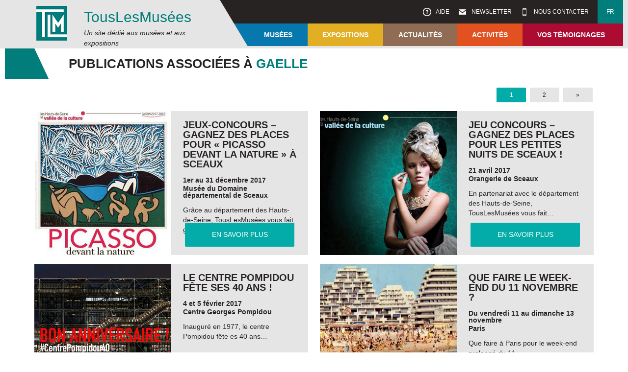

--- FILE ---
content_type: text/html; charset=UTF-8
request_url: https://www.touslesmusees.fr/author/gaelle/
body_size: 11449
content:
<!DOCTYPE html>
<!--[if IE 6]>
<html id="ie6" lang="fr-FR">
<![endif]-->
<!--[if IE 7]>
<html id="ie7" lang="fr-FR">
<![endif]-->
<!--[if IE 8]>
<html id="ie8" lang="fr-FR">
<![endif]-->
<!--[if !(IE 6) | !(IE 7) | !(IE 8)  ]><!-->
<html lang="fr-FR">
<!--<![endif]-->
<head>
<meta charset="UTF-8" />
<meta name="viewport" content="user-scalable=no, initial-scale=1.0, maximum-scale=1, width=device-width" />
<meta name="author" content="TLM" />
<meta name="keywords" content="Musée" />
<title>
gaelle, Auteur à TousLesMusées</title>
<link rel="profile" href="http://gmpg.org/xfn/11" />
<link rel="stylesheet" href="https://cdn.jsdelivr.net/npm/swiper@11/swiper-bundle.min.css" />
<link rel="stylesheet" type="text/css" href="http://fonts.googleapis.com/css?family=Open+Sans:400,300,300italic,400italic,700,700italic,800,800italic,600italic,600|Lato:400,300,300italic,400italic,700,700italic,900,900italic">
<!-- <link rel="stylesheet" type="text/css" media="all" href="https://www.touslesmusees.fr/app/themes/tlm/style.css" /> -->
<!-- <link rel="stylesheet" type="text/css" media="all" href="https://www.touslesmusees.fr/app/themes/tlm-child/style.css" /> -->
<link rel="stylesheet" type="text/css" href="//www.touslesmusees.fr/app/cache/wpfc-minified/d2nohie7/dwvus.css" media="all"/>
<link rel="pingback" href="https://www.touslesmusees.fr/xmlrpc.php" />
<!--[if lt IE 9]>
<script src="/js/html5.js" type="text/javascript"></script>
<script src="/js/css3-mediaqueries.js" type="text/javascript"></script>
<![endif]-->
<meta name='robots' content='index, follow, max-image-preview:large, max-snippet:-1, max-video-preview:-1' />

	<!-- This site is optimized with the Yoast SEO plugin v19.6.1 - https://yoast.com/wordpress/plugins/seo/ -->
	<link rel="canonical" href="https://www.touslesmusees.fr/author/gaelle/" />
	<link rel="next" href="https://www.touslesmusees.fr/author/gaelle/page/2/" />
	<meta property="og:locale" content="fr_FR" />
	<meta property="og:type" content="profile" />
	<meta property="og:title" content="gaelle, Auteur à TousLesMusées" />
	<meta property="og:url" content="https://www.touslesmusees.fr/author/gaelle/" />
	<meta property="og:site_name" content="TousLesMusées" />
	<meta property="og:image" content="https://secure.gravatar.com/avatar/f75993db08de81e8870cdb83f062de45?s=500&d=mm&r=g" />
	<meta name="twitter:card" content="summary_large_image" />
	<meta name="twitter:site" content="@TousLesMusees" />
	<script type="application/ld+json" class="yoast-schema-graph">{"@context":"https://schema.org","@graph":[{"@type":"ProfilePage","@id":"https://www.touslesmusees.fr/author/gaelle/","url":"https://www.touslesmusees.fr/author/gaelle/","name":"gaelle, Auteur à TousLesMusées","isPartOf":{"@id":"https://www.touslesmusees.fr/#website"},"primaryImageOfPage":{"@id":"https://www.touslesmusees.fr/author/gaelle/#primaryimage"},"image":{"@id":"https://www.touslesmusees.fr/author/gaelle/#primaryimage"},"thumbnailUrl":"https://www.touslesmusees.fr/app/uploads/Picasso-devant-la-nature.png","breadcrumb":{"@id":"https://www.touslesmusees.fr/author/gaelle/#breadcrumb"},"inLanguage":"fr-FR","potentialAction":[{"@type":"ReadAction","target":["https://www.touslesmusees.fr/author/gaelle/"]}]},{"@type":"ImageObject","inLanguage":"fr-FR","@id":"https://www.touslesmusees.fr/author/gaelle/#primaryimage","url":"https://www.touslesmusees.fr/app/uploads/Picasso-devant-la-nature.png","contentUrl":"https://www.touslesmusees.fr/app/uploads/Picasso-devant-la-nature.png","width":450,"height":474,"caption":"Picasso devant la nature TousLesMusées TLM"},{"@type":"BreadcrumbList","@id":"https://www.touslesmusees.fr/author/gaelle/#breadcrumb","itemListElement":[{"@type":"ListItem","position":1,"name":"Accueil","item":"https://www.touslesmusees.fr/"},{"@type":"ListItem","position":2,"name":"Archives pour gaelle"}]},{"@type":"WebSite","@id":"https://www.touslesmusees.fr/#website","url":"https://www.touslesmusees.fr/","name":"TousLesMusées","description":"Un site dédié aux musées et aux expositions","publisher":{"@id":"https://www.touslesmusees.fr/#organization"},"potentialAction":[{"@type":"SearchAction","target":{"@type":"EntryPoint","urlTemplate":"https://www.touslesmusees.fr/?s={search_term_string}"},"query-input":"required name=search_term_string"}],"inLanguage":"fr-FR"},{"@type":"Organization","@id":"https://www.touslesmusees.fr/#organization","name":"Association TousLesMusées","url":"https://www.touslesmusees.fr/","sameAs":["https://www.facebook.com/touslesmusees","https://twitter.com/TousLesMusees"],"logo":{"@type":"ImageObject","inLanguage":"fr-FR","@id":"https://www.touslesmusees.fr/#/schema/logo/image/","url":"http://www.touslesmusees.fr/app/uploads/logo-TLM.png","contentUrl":"http://www.touslesmusees.fr/app/uploads/logo-TLM.png","width":71,"height":71,"caption":"Association TousLesMusées"},"image":{"@id":"https://www.touslesmusees.fr/#/schema/logo/image/"}},{"@type":"Person","@id":"https://www.touslesmusees.fr/#/schema/person/30f51f7b01276b4356c4ab37c9b6d2f5","name":"gaelle","image":{"@type":"ImageObject","inLanguage":"fr-FR","@id":"https://www.touslesmusees.fr/#/schema/person/image/","url":"https://secure.gravatar.com/avatar/f75993db08de81e8870cdb83f062de45?s=96&d=mm&r=g","contentUrl":"https://secure.gravatar.com/avatar/f75993db08de81e8870cdb83f062de45?s=96&d=mm&r=g","caption":"gaelle"},"mainEntityOfPage":{"@id":"https://www.touslesmusees.fr/author/gaelle/"}}]}</script>
	<!-- / Yoast SEO plugin. -->


<link rel='dns-prefetch' href='//maps.google.fr' />
<link rel='dns-prefetch' href='//s.w.org' />
<link rel="alternate" type="application/rss+xml" title="TousLesMusées &raquo; Flux des articles écrits par gaelle" href="https://www.touslesmusees.fr/author/gaelle/feed/" />
<script type="text/javascript">
window._wpemojiSettings = {"baseUrl":"https:\/\/s.w.org\/images\/core\/emoji\/14.0.0\/72x72\/","ext":".png","svgUrl":"https:\/\/s.w.org\/images\/core\/emoji\/14.0.0\/svg\/","svgExt":".svg","source":{"concatemoji":"https:\/\/www.touslesmusees.fr\/wp-includes\/js\/wp-emoji-release.min.js?ver=6.0.11"}};
/*! This file is auto-generated */
!function(e,a,t){var n,r,o,i=a.createElement("canvas"),p=i.getContext&&i.getContext("2d");function s(e,t){var a=String.fromCharCode,e=(p.clearRect(0,0,i.width,i.height),p.fillText(a.apply(this,e),0,0),i.toDataURL());return p.clearRect(0,0,i.width,i.height),p.fillText(a.apply(this,t),0,0),e===i.toDataURL()}function c(e){var t=a.createElement("script");t.src=e,t.defer=t.type="text/javascript",a.getElementsByTagName("head")[0].appendChild(t)}for(o=Array("flag","emoji"),t.supports={everything:!0,everythingExceptFlag:!0},r=0;r<o.length;r++)t.supports[o[r]]=function(e){if(!p||!p.fillText)return!1;switch(p.textBaseline="top",p.font="600 32px Arial",e){case"flag":return s([127987,65039,8205,9895,65039],[127987,65039,8203,9895,65039])?!1:!s([55356,56826,55356,56819],[55356,56826,8203,55356,56819])&&!s([55356,57332,56128,56423,56128,56418,56128,56421,56128,56430,56128,56423,56128,56447],[55356,57332,8203,56128,56423,8203,56128,56418,8203,56128,56421,8203,56128,56430,8203,56128,56423,8203,56128,56447]);case"emoji":return!s([129777,127995,8205,129778,127999],[129777,127995,8203,129778,127999])}return!1}(o[r]),t.supports.everything=t.supports.everything&&t.supports[o[r]],"flag"!==o[r]&&(t.supports.everythingExceptFlag=t.supports.everythingExceptFlag&&t.supports[o[r]]);t.supports.everythingExceptFlag=t.supports.everythingExceptFlag&&!t.supports.flag,t.DOMReady=!1,t.readyCallback=function(){t.DOMReady=!0},t.supports.everything||(n=function(){t.readyCallback()},a.addEventListener?(a.addEventListener("DOMContentLoaded",n,!1),e.addEventListener("load",n,!1)):(e.attachEvent("onload",n),a.attachEvent("onreadystatechange",function(){"complete"===a.readyState&&t.readyCallback()})),(e=t.source||{}).concatemoji?c(e.concatemoji):e.wpemoji&&e.twemoji&&(c(e.twemoji),c(e.wpemoji)))}(window,document,window._wpemojiSettings);
</script>
<style type="text/css">
img.wp-smiley,
img.emoji {
	display: inline !important;
	border: none !important;
	box-shadow: none !important;
	height: 1em !important;
	width: 1em !important;
	margin: 0 0.07em !important;
	vertical-align: -0.1em !important;
	background: none !important;
	padding: 0 !important;
}
</style>
	<!-- <link rel='stylesheet' id='wp-block-library-css'  href='https://www.touslesmusees.fr/wp-includes/css/dist/block-library/style.min.css?ver=6.0.11' type='text/css' media='all' /> -->
<link rel="stylesheet" type="text/css" href="//www.touslesmusees.fr/app/cache/wpfc-minified/kq8rkgri/dwvus.css" media="all"/>
<style id='global-styles-inline-css' type='text/css'>
body{--wp--preset--color--black: #000000;--wp--preset--color--cyan-bluish-gray: #abb8c3;--wp--preset--color--white: #ffffff;--wp--preset--color--pale-pink: #f78da7;--wp--preset--color--vivid-red: #cf2e2e;--wp--preset--color--luminous-vivid-orange: #ff6900;--wp--preset--color--luminous-vivid-amber: #fcb900;--wp--preset--color--light-green-cyan: #7bdcb5;--wp--preset--color--vivid-green-cyan: #00d084;--wp--preset--color--pale-cyan-blue: #8ed1fc;--wp--preset--color--vivid-cyan-blue: #0693e3;--wp--preset--color--vivid-purple: #9b51e0;--wp--preset--gradient--vivid-cyan-blue-to-vivid-purple: linear-gradient(135deg,rgba(6,147,227,1) 0%,rgb(155,81,224) 100%);--wp--preset--gradient--light-green-cyan-to-vivid-green-cyan: linear-gradient(135deg,rgb(122,220,180) 0%,rgb(0,208,130) 100%);--wp--preset--gradient--luminous-vivid-amber-to-luminous-vivid-orange: linear-gradient(135deg,rgba(252,185,0,1) 0%,rgba(255,105,0,1) 100%);--wp--preset--gradient--luminous-vivid-orange-to-vivid-red: linear-gradient(135deg,rgba(255,105,0,1) 0%,rgb(207,46,46) 100%);--wp--preset--gradient--very-light-gray-to-cyan-bluish-gray: linear-gradient(135deg,rgb(238,238,238) 0%,rgb(169,184,195) 100%);--wp--preset--gradient--cool-to-warm-spectrum: linear-gradient(135deg,rgb(74,234,220) 0%,rgb(151,120,209) 20%,rgb(207,42,186) 40%,rgb(238,44,130) 60%,rgb(251,105,98) 80%,rgb(254,248,76) 100%);--wp--preset--gradient--blush-light-purple: linear-gradient(135deg,rgb(255,206,236) 0%,rgb(152,150,240) 100%);--wp--preset--gradient--blush-bordeaux: linear-gradient(135deg,rgb(254,205,165) 0%,rgb(254,45,45) 50%,rgb(107,0,62) 100%);--wp--preset--gradient--luminous-dusk: linear-gradient(135deg,rgb(255,203,112) 0%,rgb(199,81,192) 50%,rgb(65,88,208) 100%);--wp--preset--gradient--pale-ocean: linear-gradient(135deg,rgb(255,245,203) 0%,rgb(182,227,212) 50%,rgb(51,167,181) 100%);--wp--preset--gradient--electric-grass: linear-gradient(135deg,rgb(202,248,128) 0%,rgb(113,206,126) 100%);--wp--preset--gradient--midnight: linear-gradient(135deg,rgb(2,3,129) 0%,rgb(40,116,252) 100%);--wp--preset--duotone--dark-grayscale: url('#wp-duotone-dark-grayscale');--wp--preset--duotone--grayscale: url('#wp-duotone-grayscale');--wp--preset--duotone--purple-yellow: url('#wp-duotone-purple-yellow');--wp--preset--duotone--blue-red: url('#wp-duotone-blue-red');--wp--preset--duotone--midnight: url('#wp-duotone-midnight');--wp--preset--duotone--magenta-yellow: url('#wp-duotone-magenta-yellow');--wp--preset--duotone--purple-green: url('#wp-duotone-purple-green');--wp--preset--duotone--blue-orange: url('#wp-duotone-blue-orange');--wp--preset--font-size--small: 13px;--wp--preset--font-size--medium: 20px;--wp--preset--font-size--large: 36px;--wp--preset--font-size--x-large: 42px;}.has-black-color{color: var(--wp--preset--color--black) !important;}.has-cyan-bluish-gray-color{color: var(--wp--preset--color--cyan-bluish-gray) !important;}.has-white-color{color: var(--wp--preset--color--white) !important;}.has-pale-pink-color{color: var(--wp--preset--color--pale-pink) !important;}.has-vivid-red-color{color: var(--wp--preset--color--vivid-red) !important;}.has-luminous-vivid-orange-color{color: var(--wp--preset--color--luminous-vivid-orange) !important;}.has-luminous-vivid-amber-color{color: var(--wp--preset--color--luminous-vivid-amber) !important;}.has-light-green-cyan-color{color: var(--wp--preset--color--light-green-cyan) !important;}.has-vivid-green-cyan-color{color: var(--wp--preset--color--vivid-green-cyan) !important;}.has-pale-cyan-blue-color{color: var(--wp--preset--color--pale-cyan-blue) !important;}.has-vivid-cyan-blue-color{color: var(--wp--preset--color--vivid-cyan-blue) !important;}.has-vivid-purple-color{color: var(--wp--preset--color--vivid-purple) !important;}.has-black-background-color{background-color: var(--wp--preset--color--black) !important;}.has-cyan-bluish-gray-background-color{background-color: var(--wp--preset--color--cyan-bluish-gray) !important;}.has-white-background-color{background-color: var(--wp--preset--color--white) !important;}.has-pale-pink-background-color{background-color: var(--wp--preset--color--pale-pink) !important;}.has-vivid-red-background-color{background-color: var(--wp--preset--color--vivid-red) !important;}.has-luminous-vivid-orange-background-color{background-color: var(--wp--preset--color--luminous-vivid-orange) !important;}.has-luminous-vivid-amber-background-color{background-color: var(--wp--preset--color--luminous-vivid-amber) !important;}.has-light-green-cyan-background-color{background-color: var(--wp--preset--color--light-green-cyan) !important;}.has-vivid-green-cyan-background-color{background-color: var(--wp--preset--color--vivid-green-cyan) !important;}.has-pale-cyan-blue-background-color{background-color: var(--wp--preset--color--pale-cyan-blue) !important;}.has-vivid-cyan-blue-background-color{background-color: var(--wp--preset--color--vivid-cyan-blue) !important;}.has-vivid-purple-background-color{background-color: var(--wp--preset--color--vivid-purple) !important;}.has-black-border-color{border-color: var(--wp--preset--color--black) !important;}.has-cyan-bluish-gray-border-color{border-color: var(--wp--preset--color--cyan-bluish-gray) !important;}.has-white-border-color{border-color: var(--wp--preset--color--white) !important;}.has-pale-pink-border-color{border-color: var(--wp--preset--color--pale-pink) !important;}.has-vivid-red-border-color{border-color: var(--wp--preset--color--vivid-red) !important;}.has-luminous-vivid-orange-border-color{border-color: var(--wp--preset--color--luminous-vivid-orange) !important;}.has-luminous-vivid-amber-border-color{border-color: var(--wp--preset--color--luminous-vivid-amber) !important;}.has-light-green-cyan-border-color{border-color: var(--wp--preset--color--light-green-cyan) !important;}.has-vivid-green-cyan-border-color{border-color: var(--wp--preset--color--vivid-green-cyan) !important;}.has-pale-cyan-blue-border-color{border-color: var(--wp--preset--color--pale-cyan-blue) !important;}.has-vivid-cyan-blue-border-color{border-color: var(--wp--preset--color--vivid-cyan-blue) !important;}.has-vivid-purple-border-color{border-color: var(--wp--preset--color--vivid-purple) !important;}.has-vivid-cyan-blue-to-vivid-purple-gradient-background{background: var(--wp--preset--gradient--vivid-cyan-blue-to-vivid-purple) !important;}.has-light-green-cyan-to-vivid-green-cyan-gradient-background{background: var(--wp--preset--gradient--light-green-cyan-to-vivid-green-cyan) !important;}.has-luminous-vivid-amber-to-luminous-vivid-orange-gradient-background{background: var(--wp--preset--gradient--luminous-vivid-amber-to-luminous-vivid-orange) !important;}.has-luminous-vivid-orange-to-vivid-red-gradient-background{background: var(--wp--preset--gradient--luminous-vivid-orange-to-vivid-red) !important;}.has-very-light-gray-to-cyan-bluish-gray-gradient-background{background: var(--wp--preset--gradient--very-light-gray-to-cyan-bluish-gray) !important;}.has-cool-to-warm-spectrum-gradient-background{background: var(--wp--preset--gradient--cool-to-warm-spectrum) !important;}.has-blush-light-purple-gradient-background{background: var(--wp--preset--gradient--blush-light-purple) !important;}.has-blush-bordeaux-gradient-background{background: var(--wp--preset--gradient--blush-bordeaux) !important;}.has-luminous-dusk-gradient-background{background: var(--wp--preset--gradient--luminous-dusk) !important;}.has-pale-ocean-gradient-background{background: var(--wp--preset--gradient--pale-ocean) !important;}.has-electric-grass-gradient-background{background: var(--wp--preset--gradient--electric-grass) !important;}.has-midnight-gradient-background{background: var(--wp--preset--gradient--midnight) !important;}.has-small-font-size{font-size: var(--wp--preset--font-size--small) !important;}.has-medium-font-size{font-size: var(--wp--preset--font-size--medium) !important;}.has-large-font-size{font-size: var(--wp--preset--font-size--large) !important;}.has-x-large-font-size{font-size: var(--wp--preset--font-size--x-large) !important;}
</style>
<!-- <link rel='stylesheet' id='wpml-legacy-dropdown-0-css'  href='//www.touslesmusees.fr/app/plugins/sitepress-multilingual-cms/templates/language-switchers/legacy-dropdown/style.css?ver=1' type='text/css' media='all' /> -->
<link rel="stylesheet" type="text/css" href="//www.touslesmusees.fr/app/cache/wpfc-minified/kzakqinf/dwvus.css" media="all"/>
<style id='wpml-legacy-dropdown-0-inline-css' type='text/css'>
.wpml-ls-statics-shortcode_actions{background-color:#ffffff;}.wpml-ls-statics-shortcode_actions, .wpml-ls-statics-shortcode_actions .wpml-ls-sub-menu, .wpml-ls-statics-shortcode_actions a {border-color:#cdcdcd;}.wpml-ls-statics-shortcode_actions a {color:#444444;background-color:#ffffff;}.wpml-ls-statics-shortcode_actions a:hover,.wpml-ls-statics-shortcode_actions a:focus {color:#000000;background-color:#eeeeee;}.wpml-ls-statics-shortcode_actions .wpml-ls-current-language>a {color:#444444;background-color:#ffffff;}.wpml-ls-statics-shortcode_actions .wpml-ls-current-language:hover>a, .wpml-ls-statics-shortcode_actions .wpml-ls-current-language>a:focus {color:#000000;background-color:#eeeeee;}
</style>
<script src='//www.touslesmusees.fr/app/cache/wpfc-minified/ldr9jrd2/dwvus.js' type="text/javascript"></script>
<!-- <script type='text/javascript' src='https://www.touslesmusees.fr/wp-includes/js/jquery/jquery.min.js?ver=3.6.0' id='jquery-core-js'></script> -->
<!-- <script type='text/javascript' src='https://www.touslesmusees.fr/wp-includes/js/jquery/jquery-migrate.min.js?ver=3.3.2' id='jquery-migrate-js'></script> -->
<script type='text/javascript' src='http://maps.google.fr/maps/api/js?sensor=false&#038;region=FR&#038;language=fr&#038;ver=6.0.11' id='google-geoloc-js-js'></script>
<script src='//www.touslesmusees.fr/app/cache/wpfc-minified/f6cetjvx/dww4u.js' type="text/javascript"></script>
<!-- <script type='text/javascript' src='https://www.touslesmusees.fr/app/themes/tlm-child/js/jquery/jquery.cycle2.min.js?ver=6.0.11' id='jQueryCycle2-js'></script> -->
<!-- <script type='text/javascript' src='//www.touslesmusees.fr/app/plugins/sitepress-multilingual-cms/templates/language-switchers/legacy-dropdown/script.js?ver=1' id='wpml-legacy-dropdown-0-js'></script> -->
<link rel="https://api.w.org/" href="https://www.touslesmusees.fr/wp-json/" /><link rel="alternate" type="application/json" href="https://www.touslesmusees.fr/wp-json/wp/v2/users/5" /><link rel="EditURI" type="application/rsd+xml" title="RSD" href="https://www.touslesmusees.fr/xmlrpc.php?rsd" />
<link rel="wlwmanifest" type="application/wlwmanifest+xml" href="https://www.touslesmusees.fr/wp-includes/wlwmanifest.xml" /> 
<meta name="generator" content="WPML ver:4.2.4 stt:1,4;" />
<script>
  (function(i,s,o,g,r,a,m){i['GoogleAnalyticsObject']=r;i[r]=i[r]||function(){
  (i[r].q=i[r].q||[]).push(arguments)},i[r].l=1*new Date();a=s.createElement(o),
  m=s.getElementsByTagName(o)[0];a.async=1;a.src=g;m.parentNode.insertBefore(a,m)
  })(window,document,'script','//www.google-analytics.com/analytics.js','ga');

  ga('create', 'UA-67860851-1', 'auto');
  ga('send', 'pageview');

</script>
</head>

<body class="archive author author-gaelle author-5">
	<header class="top-site">
		<div class="inside">
			<div id="header-site-left">
				<img src="https://www.touslesmusees.fr/app/themes/tlm-child/images/logo.png" width="71" height="71" alt="logo" class="alignleft" />
				<h1><a href="https://www.touslesmusees.fr/" title="TousLesMusées" rel="home">TousLesMus&eacute;es</a></h1>
				<h2 id="site-description">Un site dédié aux musées et aux expositions</h2>			</div>
			<div id="header-site-right">
				<nav id="access-connect" class="bkg-gris-fonce">
					<ul>
												<li class="menu-aide"><a href="https://www.touslesmusees.fr/aide/">&nbsp;Aide</a></li>
						<li class="menu-newsletter"><a href="https://www.touslesmusees.fr/newsletter/">&nbsp;Newsletter</a></li>
						<li class="menu-contact"><a href="https://www.touslesmusees.fr/contacts/">&nbsp;Nous contacter</a></li>
						<li class="bkg-vert menu-langue"><a>fr</a></li>
					</ul>
				</nav>
				<nav id="access-mobile">
					<ul>
						<li class="mobile-menu"><a>&nbsp;</a></li>
						<li class="mobile-contact"><a>&nbsp;</a></li>
						<li class="mobile-newsletter"><a>&nbsp;</a></li>
						<li class="mobile-aide"><a>&nbsp;</a></li>
					</ul>
				</nav>
								<nav id="access" class="bkg-bleu">
					<ul>
						<li class="first theme-body-class-bleu"><a href="https://www.touslesmusees.fr/les-musees/">Musées</a>
							<ul>
								<li>
									<div class="sous-menu">
										<a href="https://www.touslesmusees.fr/les-musees/"><h4>A la découverte des musées</h4></a>
										<p>Pour découvrir toute la richesse et la diversité des musées</p>
									</div>
								</li>
								<li>
									<div class="sous-menu">
										<a href="https://www.touslesmusees.fr/les-musees/?mu=Paris-Ile de France">
											<img src="https://www.touslesmusees.fr/app/themes/tlm-child/images/tlm_musees_parisiledefrance.jpg" width="290" height="201" alt="menu-paris-idf" class="alignnone">
											<h5>Paris - Île de France</h5>
										</a>
									</div>
								</li>
								<li>
									<div class="sous-menu">
										<a href="https://www.touslesmusees.fr/les-musees/?mu=France">
											<img src="https://www.touslesmusees.fr/app/themes/tlm-child/images/tlm_musees_france.jpg" width="290" height="201" alt="menu-france" class="alignnone">
											<h5>France</h5>
										</a>
									</div>
								</li>
								<li>
									<div class="sous-menu">
										<a href="https://www.touslesmusees.fr/les-musees/?mu=Monde">
											<img src="https://www.touslesmusees.fr/app/themes/tlm-child/images/tlm_musees_monde.jpg" width="290" height="201" alt="menu-monde" class="alignnone">
											<h5>Monde</h5>
										</a>
									</div>
								</li>
							</ul>
						</li>
						<li class="theme-body-class-jaune"><a href="https://www.touslesmusees.fr/les-expositions/">Expositions</a>
							<ul>
								<li>
									<div class="sous-menu">
										<a href="https://www.touslesmusees.fr/les-expositions/"><h4>A la découverte des expositions</h4></a>
										<p>Pour tout savoir sur les expositions passées, en cours et à venir</p>
									</div>
								</li>
								<li>
									<div class="sous-menu">
										<a href="https://www.touslesmusees.fr/les-expositions/?ex=dernier-jour">
											<img src="https://www.touslesmusees.fr/app/themes/tlm-child/images/tlm_expositions.jpg" width="290" height="201" alt="menu-paris-idf" class="alignnone">
											<h5>Derniers jours</h5>
										</a>
									</div>
								</li>
								<li>
									<div class="sous-menu">
										<a href="https://www.touslesmusees.fr/les-expositions/?ex=en-cours">
											<img src="https://www.touslesmusees.fr/app/themes/tlm-child/images/tlm_expositions.jpg" width="290" height="201" alt="menu-monde" class="alignnone">
											<h5>Expos en cours</h5>
										</a>
									</div>
								</li>
								<li>
									<div class="sous-menu">
										<a href="https://www.touslesmusees.fr/les-expositions/?ex=a-venir">
											<img src="https://www.touslesmusees.fr/app/themes/tlm-child/images/tlm_expositions.jpg" width="290" height="201" alt="menu-france" class="alignnone">
											<h5>Expos à venir</h5>
										</a>
									</div>
								</li>
								<li>
									<div class="sous-menu">
										<a href="https://www.touslesmusees.fr/les-expositions/?ex=passees">
											<img src="https://www.touslesmusees.fr/app/themes/tlm-child/images/tlm_expositions.jpg" width="290" height="201" alt="menu-monde" class="alignnone">
											<h5>Expos passées</h5>
										</a>
									</div>
								</li>
							</ul>
						</li>
						<li class="theme-body-class-marron"><a href="https://www.touslesmusees.fr/category/actualites//?categorySlug=actualites">Actualités</a>
							<ul>
								<li>
									<div class="sous-menu">
										<a href="https://www.touslesmusees.fr/category/actualites//?categorySlug=actualites"><h4>Actualités</h4></a>
										<p><a href="https://www.touslesmusees.fr/category/actualites//?categorySlug=actualites">Découvrir toutes les actualités</a></p>
									</div>
								</li>
								<li>
									<div class="sous-menu">
									<a href="https://www.touslesmusees.fr/category/actualites/musees/">
											<img src="https://www.touslesmusees.fr/app/themes/tlm-child/images/tlm_actualites.jpg" width="290" height="201" alt="menu-paris-idf" class="alignnone">
											<h5>Musées</h5>
										</a>
									</div>
								</li>
								<li>
									<div class="sous-menu">
									<a href="https://www.touslesmusees.fr/category/actualites/expositions/">
											<img src="https://www.touslesmusees.fr/app/themes/tlm-child/images/tlm_actualites.jpg" width="290" height="201" alt="menu-france" class="alignnone">
											<h5>Expositions</h5>
										</a>
									</div>
								</li>
								<li>
									<div class="sous-menu">
									<a href="https://www.touslesmusees.fr/category/actualites/evenements/">
											<img src="https://www.touslesmusees.fr/app/themes/tlm-child/images/tlm_actualites.jpg" width="290" height="201" alt="menu-monde" class="alignnone">
											<h5>Événements</h5>
										</a>
									</div>
								</li>
							</ul>
						</li>
						<li class="theme-body-class-orange"><a href="https://www.touslesmusees.fr/activites/">Activités</a>
							<ul>
								<li>
									<div class="sous-menu">
										<a href="https://www.touslesmusees.fr/activites/"><h4>Activités</h4></a>
										<p>Découvrir les visites, les dossiers, les interviews d'experts...</p>
									</div>
								</li>
								<li>
									<div class="sous-menu">
										<a href="https://www.touslesmusees.fr/type_activites/visites-et-conferences/">
											<img src="https://www.touslesmusees.fr/app/themes/tlm-child/images/tlm_activites_conferences.jpg" width="290" height="201" alt="menu-paris-idf" class="alignnone">
											<h5>Visites & conf&eacute;rences</h5>
										</a>
									</div>
								</li>
								<li>
									<div class="sous-menu">
										<a href="https://www.touslesmusees.fr/type_activites/dossiers-et-grands-temoins/">
											<img src="https://www.touslesmusees.fr/app/themes/tlm-child/images/tlm_activites_dossiers.jpg" width="290" height="201" alt="menu-france" class="alignnone">
											<h5>Dossiers &amp; grands t&eacute;moins</h5>
										</a>
									</div>
								</li>
								<li>
									<div class="sous-menu">
										<a href="https://www.touslesmusees.fr/type_activites/evenements/">
											<img src="https://www.touslesmusees.fr/app/themes/tlm-child/images/tlm_activites_evenements.jpg" width="290" height="201" alt="menu-monde" class="alignnone">
											<h5>Événements</h5>
										</a>
									</div>
								</li>
							</ul>
						</li>
						<li class="last theme-body-class-rouge"><a href="https://www.touslesmusees.fr/temoignages/">Vos témoignages</a>
							<ul>
								<li class="double-menu">
									<div class="sous-menu">
										<a href="https://www.touslesmusees.fr/temoignages/"><h4>Partagez vos exp&eacute;riences</h4></a>
										<p>Contribuez aux contenus par vos témoignages et comptes rendus de visites</p>
									</div>
								</li>
								<li>
									<div class="sous-menu">
										<img src="https://www.touslesmusees.fr/app/themes/tlm-child/images/tlm_temoignages.jpg" width="290" height="201" alt="menu-paris-idf" class="alignnone">
										<h5>Témoignages</h5>
										<ul>
											<li>&rsaquo; <a class="popup-depo-tem">Déposer un témoignage</a></li>
											<li>&rsaquo; <a href="https://www.touslesmusees.fr/temoignages/">Consulter les témoignages</a></li>
										</ul>
									</div>
								</li>
								<li>
									<div class="sous-menu">
										<img src="https://www.touslesmusees.fr/app/themes/tlm-child/images/tlm_temoignages_creerunefiche.jpg" width="290" height="201" alt="menu-france" class="alignnone">
										<h5>Créer une fiche</h5>
										<ul>
											<li>&rsaquo; <a class="popup-redig-fiche">Rédiger une fiche</a></li>
										</ul>
									</div>
								</li>
							</ul>
						</li>
					</ul>
				</nav>
				<div class="mask-header"></div>
			</div>
		</div>
	</header>
	<div id="wrap">
	<section id="content" class="fullPage" role="main">
		
		<section class="inside">

			
				
				<header class="page-header">
					<h1>Publications associ&eacute;es &agrave; <span class="vcard"><a class="url fn n" href="https://www.touslesmusees.fr/author/gaelle/" title="gaelle" rel="me">gaelle</a></span></h1>
				</header>

				
								
				<div class="pagination-right">
					<nav class="paginate"><ul class='page-numbers'>
	<li><span aria-current="page" class="page-numbers current">1</span></li>
	<li><a class="page-numbers" href="https://www.touslesmusees.fr/author/gaelle/page/2/">2</a></li>
	<li><a class="next page-numbers" href="https://www.touslesmusees.fr/author/gaelle/page/2/">&raquo;</a></li>
</ul>
</nav>				</div>

				
					<div class="halfPage-odd">
						<div class="halfPage-content">
							
<article id="post-2628" class="bkg-gris post-2628 post type-post status-publish format-standard has-post-thumbnail hentry category-actualites category-expositions">

			<div class="entry-summary">
			<div class="entry-summary-thumbnail">
				<a href="https://www.touslesmusees.fr/jeux-concours-gagnez-des-places-pour-picasso-devant-la-nature-a-sceaux/"><img width="450" height="474" src="https://www.touslesmusees.fr/app/uploads/Picasso-devant-la-nature.png" class="alignleft wp-post-image" alt="Picasso devant la nature TousLesMusées TLM" srcset="https://www.touslesmusees.fr/app/uploads/Picasso-devant-la-nature.png 450w, https://www.touslesmusees.fr/app/uploads/Picasso-devant-la-nature-285x300.png 285w" sizes="(max-width: 450px) 100vw, 450px" /></a>			</div>
			<div class="entry-summary-content">
				<header class="entry-header entry-header-post" cat="Passée">
					<h2>Jeux-concours &#8211; Gagnez des places pour « Picasso devant la nature » à Sceaux</h2>
				</header>
				<div class="entry-summary-content-postmetas"><h4>1er au 31 décembre 2017</h4><h4>Musée du Domaine départemental de Sceaux</h4></div>				<p>Grâce au département des Hauts-de-Seine, TousLesMusées vous fait gagner 15&hellip; <span class="knowMore"><a href="https://www.touslesmusees.fr/jeux-concours-gagnez-des-places-pour-picasso-devant-la-nature-a-sceaux/">En savoir plus</a></span></p>
			</div>
		</div>
		
</article>						</div>
					</div>

				
					<div class="halfPage-even">
						<div class="halfPage-content">
							
<article id="post-2285" class="bkg-gris post-2285 post type-post status-publish format-standard has-post-thumbnail hentry category-actualites category-evenements">

			<div class="entry-summary">
			<div class="entry-summary-thumbnail">
				<a href="https://www.touslesmusees.fr/jeux-concours-gagnez-des-places-pour-les-petites-nuits-de-sceaux/"><img width="450" height="474" src="https://www.touslesmusees.fr/app/uploads/TousLEsMusées-petites-nuits-de-sceaux.png" class="alignleft wp-post-image" alt="TousLEsMusées petites nuits de sceaux" loading="lazy" srcset="https://www.touslesmusees.fr/app/uploads/TousLEsMusées-petites-nuits-de-sceaux.png 450w, https://www.touslesmusees.fr/app/uploads/TousLEsMusées-petites-nuits-de-sceaux-285x300.png 285w" sizes="(max-width: 450px) 100vw, 450px" /></a>			</div>
			<div class="entry-summary-content">
				<header class="entry-header entry-header-post" cat="Passée">
					<h2>Jeu concours &#8211; Gagnez des places pour les petites nuits de Sceaux !</h2>
				</header>
				<div class="entry-summary-content-postmetas"><h4>21 avril 2017</h4><h4>Orangerie de Sceaux</h4></div>				<p>En partenariat avec le département des Hauts-de-Seine, TousLesMusées vous fait&hellip; <span class="knowMore"><a href="https://www.touslesmusees.fr/jeux-concours-gagnez-des-places-pour-les-petites-nuits-de-sceaux/">En savoir plus</a></span></p>
			</div>
		</div>
		
</article>						</div>
					</div>

				
					<div class="halfPage-odd">
						<div class="halfPage-content">
							
<article id="post-2087" class="bkg-gris post-2087 post type-post status-publish format-standard has-post-thumbnail hentry category-actualites category-evenements category-musees">

			<div class="entry-summary">
			<div class="entry-summary-thumbnail">
				<a href="https://www.touslesmusees.fr/le-centre-pompidou-fete-ses-40-ans/"><img width="450" height="474" src="https://www.touslesmusees.fr/app/uploads/beaubourg-40-ans-fiche.jpg" class="alignleft wp-post-image" alt="beaubourg pompidou 40 ans anniversaire TLM TousLesMusées" loading="lazy" srcset="https://www.touslesmusees.fr/app/uploads/beaubourg-40-ans-fiche.jpg 450w, https://www.touslesmusees.fr/app/uploads/beaubourg-40-ans-fiche-285x300.jpg 285w" sizes="(max-width: 450px) 100vw, 450px" /></a>			</div>
			<div class="entry-summary-content">
				<header class="entry-header entry-header-post" cat="Passée">
					<h2>Le Centre Pompidou fête ses 40 ans !</h2>
				</header>
				<div class="entry-summary-content-postmetas"><h4>4 et 5 février 2017</h4><h4>Centre Georges Pompidou</h4></div>				<p>Inauguré en 1977, le centre Pompidou fête es 40 ans&hellip; <span class="knowMore"><a href="https://www.touslesmusees.fr/le-centre-pompidou-fete-ses-40-ans/">En savoir plus</a></span></p>
			</div>
		</div>
		
</article>						</div>
					</div>

				
					<div class="halfPage-even">
						<div class="halfPage-content">
							
<article id="post-1962" class="bkg-gris post-1962 post type-post status-publish format-standard has-post-thumbnail hentry category-actualites">

			<div class="entry-summary">
			<div class="entry-summary-thumbnail">
				<a href="https://www.touslesmusees.fr/que-faire-le-week-end-du-11-novembre/"><img width="450" height="474" src="https://www.touslesmusees.fr/app/uploads/2016-Cité-architecture-Tous-a-la-plage-TLM.jpg" class="alignleft wp-post-image" alt="2016-cite-architecture-tous-a-la-plage" loading="lazy" srcset="https://www.touslesmusees.fr/app/uploads/2016-Cité-architecture-Tous-a-la-plage-TLM.jpg 450w, https://www.touslesmusees.fr/app/uploads/2016-Cité-architecture-Tous-a-la-plage-TLM-285x300.jpg 285w" sizes="(max-width: 450px) 100vw, 450px" /></a>			</div>
			<div class="entry-summary-content">
				<header class="entry-header entry-header-post" cat="Passée">
					<h2>Que faire le week-end du 11 novembre ?</h2>
				</header>
				<div class="entry-summary-content-postmetas"><h4>Du vendredi 11 au dimanche 13 novembre</h4><h4>Paris</h4></div>				<p>Que faire à Paris pour le week-end prolongé du 11&hellip; <span class="knowMore"><a href="https://www.touslesmusees.fr/que-faire-le-week-end-du-11-novembre/">En savoir plus</a></span></p>
			</div>
		</div>
		
</article>						</div>
					</div>

				
					<div class="halfPage-odd">
						<div class="halfPage-content">
							
<article id="post-1951" class="bkg-gris post-1951 post type-post status-publish format-standard has-post-thumbnail hentry category-actualites">

			<div class="entry-summary">
			<div class="entry-summary-thumbnail">
				<a href="https://www.touslesmusees.fr/paris-photo-au-grand-palais/"><img width="450" height="474" src="https://www.touslesmusees.fr/app/uploads/Paris-photo-grand-palais.png" class="alignleft wp-post-image" alt="Paris Photo Grand Palais TLM TousLesMusées" loading="lazy" srcset="https://www.touslesmusees.fr/app/uploads/Paris-photo-grand-palais.png 450w, https://www.touslesmusees.fr/app/uploads/Paris-photo-grand-palais-285x300.png 285w" sizes="(max-width: 450px) 100vw, 450px" /></a>			</div>
			<div class="entry-summary-content">
				<header class="entry-header entry-header-post" cat="Passée">
					<h2>Paris Photo au Grand Palais</h2>
				</header>
				<div class="entry-summary-content-postmetas"><h4>Du 10 au 13 novembre 2016</h4><h4>Grand Palais</h4></div>				<p>La 20ème édition de Paris Photo, foire internationale dédiée au&hellip; <span class="knowMore"><a href="https://www.touslesmusees.fr/paris-photo-au-grand-palais/">En savoir plus</a></span></p>
			</div>
		</div>
		
</article>						</div>
					</div>

				
					<div class="halfPage-even">
						<div class="halfPage-content">
							
<article id="post-946" class="bkg-gris post-946 post type-post status-publish format-standard has-post-thumbnail hentry category-actualites category-evenements">

			<div class="entry-summary">
			<div class="entry-summary-thumbnail">
				<a href="https://www.touslesmusees.fr/monument-jeu-denfant/"><img width="450" height="474" src="https://www.touslesmusees.fr/app/uploads/monument-jeu-denfant.png" class="alignleft wp-post-image" alt="" loading="lazy" srcset="https://www.touslesmusees.fr/app/uploads/monument-jeu-denfant.png 450w, https://www.touslesmusees.fr/app/uploads/monument-jeu-denfant-285x300.png 285w" sizes="(max-width: 450px) 100vw, 450px" /></a>			</div>
			<div class="entry-summary-content">
				<header class="entry-header entry-header-post" cat="Passée">
					<h2>Monument jeu d&rsquo;enfant</h2>
				</header>
				<div class="entry-summary-content-postmetas"><h4>10 et 11 octobre 2015</h4><h4>France</h4></div>				<p>A l’initiative du Centre des monuments nationaux, l’opération « Monument&hellip; <span class="knowMore"><a href="https://www.touslesmusees.fr/monument-jeu-denfant/">En savoir plus</a></span></p>
			</div>
		</div>
		
</article>						</div>
					</div>

								
				<div class="pagination-center">
					<nav class="paginate"><ul class='page-numbers'>
	<li><span aria-current="page" class="page-numbers current">1</span></li>
	<li><a class="page-numbers" href="https://www.touslesmusees.fr/author/gaelle/page/2/">2</a></li>
	<li><a class="next page-numbers" href="https://www.touslesmusees.fr/author/gaelle/page/2/">&raquo;</a></li>
</ul>
</nav>				</div>

			
		</section>
		
	</section>

		<section id="content-full">
						
			<div class="bkg-white">
				<section class="inside">
	<div id="footer-cat-list">
		<ul>
			<li class="first">
				<h2>Nos coups de cœur</h2>
				<ul>							<li>
								<div class="entry-content">
									<a href="https://www.touslesmusees.fr/expos/berthe-weill-galeriste-davant-garde/" title="Berthe Weill. Galeriste d’avant-garde"><img width="108" height="80" src="https://www.touslesmusees.fr/app/uploads/2025-12-12-Nu-Suzanne-Valadon-Berthe-Weill-Orangerie-108x80.jpg" class="alignleft wp-post-image" alt="" loading="lazy" /><h3>Berthe Weill. Galeriste d’avant-garde</h3><p>A voir</p></a>								</div>
							</li>
													<li>
								<div class="entry-content">
									<a href="https://www.touslesmusees.fr/expos/les-gens-de-paris-1926-1936/" title="Les gens de Paris 1926 &#8211; 1936"><img width="108" height="80" src="https://www.touslesmusees.fr/app/uploads/2025-10-Gens-de-Paris-Carnavalet-TLM-108x80.jpg" class="alignleft wp-post-image" alt="" loading="lazy" /><h3>Les gens de Paris 1926 &#8211; 1936</h3><p>A voir</p></a>								</div>
							</li>
						<li><span class="knowMore"><a href="https://www.touslesmusees.fr/les-musees-expositions/?coup_de_coeur=oui">Tous les coups de cœur</a></span></li></ul>			</li>
			<li>
				<h2>Visites & Conférences</h2>
				<ul>							<li>
								<div class="entry-content">
									<a href="https://www.touslesmusees.fr/activites/eblouir-paris-musee-dorsay/" title="Éblouir Paris, musée d’Orsay"><img width="108" height="80" src="https://www.touslesmusees.fr/app/uploads/2025-11-Sargent-Eblouir-Paris-Orsay-madame-Ramon-Subercaseaux-TLM-108x80.jpg" class="alignleft wp-post-image" alt="" loading="lazy" /><h3>Éblouir Paris, musée d’Orsay</h3><p>Réservez votre billet</p></a>								</div>
							</li>
													<li>
								<div class="entry-content">
									<a href="https://www.touslesmusees.fr/activites/europa-experience/" title="Europa Experience"><img width="108" height="80" src="https://www.touslesmusees.fr/app/uploads/2023-10-Europa-experience-TLM-108x80.jpg" class="alignleft wp-post-image" alt="2023-10-Europa-experience-TLM Paris" loading="lazy" /><h3>Europa Experience</h3><p>Réservez votre billet</p></a>								</div>
							</li>
						<li><span class="knowMore"><a href="https://www.touslesmusees.fr/type_activites/visites-et-conferences/">Toutes les visites</a></span></li></ul>			</li>
			<li class="last">
				<h2>Dossiers & Grands Témoignages</h2>
				<ul>							<li>
								<div class="entry-content">
									<a href="https://www.touslesmusees.fr/activites/europa-experience/" title="Europa Experience"><img width="108" height="80" src="https://www.touslesmusees.fr/app/uploads/2023-10-Europa-experience-TLM-108x80.jpg" class="alignleft wp-post-image" alt="2023-10-Europa-experience-TLM Paris" loading="lazy" /><h3>Europa Experience</h3><p>Découvrir</p></a>								</div>
							</li>
													<li>
								<div class="entry-content">
									<a href="https://www.touslesmusees.fr/activites/art-contemporain/" title="Sculptures d&rsquo;art contemporain en plein air"><img width="108" height="80" src="https://www.touslesmusees.fr/app/uploads/DSCN2525-Monochrome-for-Paris-de-Nancy-Rubins-TLM-108x80.jpg" class="alignleft wp-post-image" alt="2021 Paris 13 Monochrome for Paris de Nancy Rubins TLM" loading="lazy" /><h3>Sculptures d&rsquo;art contemporain en plein air</h3><p>Découvrir</p></a>								</div>
							</li>
						<li><span class="knowMore"><a href="https://www.touslesmusees.fr/type_activites/dossiers-et-grands-temoins/">Tous les dossiers</a></span></li></ul>			</li>
		</ul>
	</div>
</section>			</div>
		</section>
	</div>
	<footer class="bottom-site">
		<div class="inside">
			<nav id="access-bottom">
				<div class="footer-1">
					<h3 class="color-turquoise">TousLesMus&eacute;es</h3>
				</div>
				<div class="footer-2">
					<h4>Infos pratiques</h4>
					<ul><li id="menu-item-70" class="menu-item menu-item-type-post_type menu-item-object-page menu-item-70"><a href="https://www.touslesmusees.fr/credits/">Crédits</a></li><li id="menu-item-71" class="menu-item menu-item-type-post_type menu-item-object-page menu-item-71"><a href="https://www.touslesmusees.fr/mentions-legales/">Mentions légales</a></li><li id="menu-item-98" class="menu-item menu-item-type-post_type menu-item-object-page menu-item-98"><a href="https://www.touslesmusees.fr/developpement-durable/">Développement durable</a></li></ul>				</div>
				<div class="footer-3">
					<h4>En savoir plus</h4>
					<ul><li id="menu-item-100" class="menu-item menu-item-type-post_type menu-item-object-page menu-item-100"><a href="https://www.touslesmusees.fr/qui-sommes-nous/">Qui sommes nous</a></li><li id="menu-item-107" class="menu-item menu-item-type-post_type menu-item-object-page menu-item-107"><a href="https://www.touslesmusees.fr/esprit-du-site/">Esprit du site</a></li><li id="menu-item-106" class="menu-item menu-item-type-post_type menu-item-object-page menu-item-106"><a href="https://www.touslesmusees.fr/plan-du-site/">Plan du site</a></li><li id="menu-item-101" class="menu-item menu-item-type-post_type menu-item-object-page menu-item-101"><a href="https://www.touslesmusees.fr/contacts/">Contact</a></li></ul>				</div>
				<div class="footer-4">
					<h4>Nos réseaux sociaux</h4>
					<ul><li id="menu-item-108" class="menu-item menu-item-type-custom menu-item-object-custom menu-item-108"><a href="https://www.facebook.com/touslesmusees">facebook</a></li><li id="menu-item-109" class="menu-item menu-item-type-custom menu-item-object-custom menu-item-109"><a href="https://twitter.com/TousLesMusees">twitter</a></li><li id="menu-item-110" class="menu-item menu-item-type-custom menu-item-object-custom menu-item-110"><a href="#">instagram</a></li><li id="menu-item-112" class="menu-item menu-item-type-custom menu-item-object-custom menu-item-112"><a href="#">vimeo</a></li></ul>				</div>
			</nav>
			<div class="footer-5">
				<img src="https://www.touslesmusees.fr/app/themes/tlm-child/images/logo.png" width="71" height="71" alt="logo" class="aligncenter" />
				<p>&copy;2021&nbsp;Tous&nbsp;les&nbsp;Mus&eacute;es. Site&nbsp;r&eacute;alis&eacute;&nbsp;par&nbsp;l'<a href="https://www.lba-digital" target="_blank">agence digitale lba-digital</a></p>
			</div>
		</div>
		
		<div class="green-popup">			<div id="ptb-contact">
									<form id="ptb-contact-form" action="" method="post">
						<input type="hidden" name="action" value="contact" />
						<input type="hidden" name="type_contrib" id="type_contrib" value="" />
						<input type="hidden" id="security" name="security" value="868ffd4e73" /><input type="hidden" name="_wp_http_referer" value="/author/gaelle/" />						<fieldset class="fieldset-full">
							<legend>Etape 1</legend>
							<h3 class="form-contrib-title color-vert"><span class="form-label-temoignage">D&eacute;poser un t&eacute;moignage</span><span class="form-label-fiche">Contribuer</span></h3>
							<h4 class="form-contrib-descr color-vert"><span class="form-label-fiche">Vous pouvez proposer ici une fiche sur une exposition si vous ne l'avez pas trouv&eacute;e sur le site TLM. Les champs : Nom de l'exposition, Lieu, Dates de d&eacute;but et de fin, Informations pratiques, sont obligatoires + votre description en texte libre.<br /><strong>Si vous souhaitez proposer une fiche sur un mus&eacute;e, merci de prendre contact avec nous (adresse mail) afin que vous nous envoyions la trame des fiches.</strong></span></h4>
							<ul>
								<li>
									<label class="color-vert">Nom / Pr&eacute;nom / Pseudo :<span class="required-label"> *</span></label>
									<input type="text" name="nom" id="nom" value="" />
								</li>
								<li>
									<label class="color-vert">Email :<span class="required-label"> *</span></label>
									<input type="text" name="email" id="email" value="" />
								</li>
								<li class="form-label-temoignage">
									<label class="color-vert">A quelle Mus&eacute;e, Exposition ou Actualit&eacute; se rapporte votre t&eacute;moignage ?</label>
									<input type="text" name="association" id="association" value="" />
								</li>
							</ul>
						</fieldset>
						<fieldset class="fieldset-full">
							<legend>Etape 4</legend>
							<ul>
								<li>
									<label class="labelfull color-vert">Fichier (*.pdf, *.doc, *.docx, *.jpg, *.png) :</label>
									<div id="ptb-contact-form-filelist">Your browser doesn't have Flash, Silverlight or HTML5 support.</div>
									<div id="ptb-contact-form-container"><input type="button" id="pickfiles" value="Parcourir" /></div>
									<input type="hidden" name="fichier" id="fichier" value="" />
									<div id="console"></div>
								</li>
							</ul>
						</fieldset>
						<fieldset class="fieldset-full">
							<legend>Etape 5</legend>
							<ul>
								<li>
									<label class="color-vert">Titre de votre <span class="form-label-temoignage">t&eacute;moignage</span><span class="form-label-fiche">fiche</span> :</label>
									<input type="text" name="sujet" id="sujet" value="" />
								</li>
								<li class="message-form">
									<label class="labelfull color-vert">Votre <span class="form-label-temoignage">t&eacute;moignage</span><span class="form-label-fiche">fiche</span> :</label>
									<textarea name="message" id="message" rows="5"></textarea>
								</li>
								<li>
									<input type="submit" value="Valider" />
								</li>
								<li><div class="error-msg"><span>&nbsp;</span></div><div class="good-msg"><span>&nbsp;</span></div></li>
							</ul>
						</fieldset>
					</form>
							</div>
			</div>	</footer>
	<script>var ptb_ajaxurl="https://www.touslesmusees.fr/wp-admin/admin-ajax.php";</script>    <script src="https://cdn.jsdelivr.net/npm/swiper@11/swiper-bundle.min.js"></script>
				<script type="text/javascript" >
			jQuery(function() {
				// Empecher le click compulsif...
				jQuery('#ptb-contact-form').on("submit", function(){
					jQuery('#ptb-contact-form').find('input:submit').prop('disabled', true);
				});
				
				// Formulaire de contact
				var busy = null;
				jQuery.validator.messages.required = '';
				var contact_form = jQuery('#ptb-contact-form');
				var validator = contact_form.validate({
					invalidHandler: function(e, validator) {
						var errors = validator.numberOfInvalids();
						if (errors) {
							var message = errors == 1
									? 'Veuillez vérifier le champ en erreur.'
									: 'Veuillez vérifier les ' + errors + ' champs en erreur.';
							jQuery('div.error-msg span').html(message);
							jQuery('div.error-msg').show();
							// Empecher le click compulsif...
							jQuery('#ptb-contact-form').find('input:submit').prop('disabled', false);
						} else {
							jQuery('div.error-msg').hide();
						}
					},
					onkeyup: false,
					submitHandler: function(contact_form) {
						jQuery('div.error').hide();
						if( busy ){
							busy.abort();
						}
						busy = jQuery.ajax({
							url : ptb_ajaxurl,
							type : 'POST',
							data : jQuery(contact_form).serialize(),
							success : function( response ){
								if( response == 'success' ){
									jQuery('#ptb-contact-form')[0].reset();
									jQuery('div.error-msg').hide();
									jQuery('div.good-msg span').html('Merci pour votre message.');
									jQuery('div.good-msg').slideDown();
									jQuery('div.good-msg').delay('5000').slideUp("slow",function(){
										jQuery.magnificPopup.close();
									});
									// Empecher le click compulsif...
									jQuery('#ptb-contact-form').find('input:submit').prop('disabled', false);
								}
								if( response == 'error' ){
									alert('Erreur survenue lors de l\'envoi de votre message!!');
									// Empecher le click compulsif...
									jQuery('#ptb-contact-form').find('input:submit').prop('disabled', false);
								}
							}
						});
						return false;
					},
					rules: {
						"nom": { required: true },
						"email": { required: true, email: '' }
					},
					messages: {
						"nom": { required: '' },
						"email": { required: '', email: '', }
					},
					debug:true
				});
				
				// Upload de fichier
				var uploader = new plupload.Uploader({
					runtimes : 'html5,flash,silverlight,html4',
					browse_button : 'pickfiles', // you can pass in id...
					container: document.getElementById('ptb-contact-form-container'), // ... or DOM Element itself
					url : 'https://www.touslesmusees.fr/app/themes/tlm-child/ptb-contrib/js/jquery/plupload/upload.php',
					flash_swf_url : 'https://www.touslesmusees.fr/app/themes/tlm-child/ptb-contrib/js/jquery/plupload/Moxie.swf',
					silverlight_xap_url : 'https://www.touslesmusees.fr/app/themes/tlm-child/ptb-contrib/js/jquery/plupload/Moxie.xap',
					unique_names : true,
					multi_selection : false,
					filters : {
						max_file_size : '10mb',
						mime_types: [
							{title : "Image files", extensions : "jpg,png"},
							{title : "PDF files", extensions : "pdf"},
							{title : "Words files", extensions : "doc,docx"}
						]
					},
					init: {
						PostInit: function() {
							document.getElementById('ptb-contact-form-filelist').innerHTML = '';
						},
						FilesAdded: function(up, files) {
							plupload.each(files, function(file) {
								document.getElementById('ptb-contact-form-filelist').innerHTML = '<div id="' + file.id + '">' + file.name + ' (' + plupload.formatSize(file.size) + ') <b></b></div>';
								uploader.start();
							});
						},
						UploadProgress: function(up, file) {
							document.getElementById(file.id).getElementsByTagName('b')[0].innerHTML = '<span>' + file.percent + "%</span>";
						},
						FileUploaded: function(up, file, info) {
							jQuery('#fichier').val('');
							// Called when a file has finished uploading
							document.getElementById('console').innerHTML = "";
							jQuery('#fichier').val('https://www.touslesmusees.fr/app/themes/tlm-child/ptb-contrib/datas/'+file.target_name);
						},
						Error: function(up, err) {
							document.getElementById('console').innerHTML = "\nError #" + err.code + ": " + err.message;
						}
					}
				});
				uploader.init();
				
				jQuery('.popup-depo-tem').on("click", function(event){
					jQuery('#type_contrib').val('temoignage');
					// Gestion des differents labels					
					jQuery('.form-label-temoignage').show();
					jQuery('.form-label-fiche').hide();
					
					jQuery('.green-popup').show();
					jQuery.magnificPopup.open({
						items: {
							src: jQuery('.green-popup'),
							type: 'inline'
						},
						callbacks: {
							close: function(){
								jQuery('#type_contrib').val('');
							}
						}
					});
				});
				
				jQuery('.popup-redig-fiche').on("click", function(event){
					jQuery('#type_contrib').val('fiche');
					// Gestion des differents labels					
					jQuery('.form-label-temoignage').hide();
					jQuery('.form-label-fiche').show();
					
					jQuery('.green-popup').show();
					jQuery.magnificPopup.open({
						items: {
							src: jQuery('.green-popup'),
							type: 'inline'
						},
						callbacks: {
							close: function(){
								jQuery('#type_contrib').val('');
							}
						}
					});
				});
			});
			</script>
			<!-- <link rel='stylesheet' id='jQueryMagnificPopup-css-css'  href='https://www.touslesmusees.fr/app/themes/tlm-child/ptb-contrib/js/jquery/magnificPopup/magnific-popup.css?ver=6.0.11' type='text/css' media='all' /> -->
<link rel="stylesheet" type="text/css" href="//www.touslesmusees.fr/app/cache/wpfc-minified/7blbw74x/dwvus.css" media="all"/>
<script type='text/javascript' src='https://www.touslesmusees.fr/app/themes/tlm-child/js/default.js?ver=6.0.11' id='ptb-default-js-js'></script>
<script type='text/javascript' src='https://www.touslesmusees.fr/app/themes/tlm-child/ptb-contrib/js/jquery/plupload/plupload.full.min.js?ver=6.0.11' id='jquery-plupload-js'></script>
<script type='text/javascript' src='https://www.touslesmusees.fr/app/themes/tlm-child/ptb-contrib/js/jquery/magnificPopup/jquery.magnific-popup.min.js?ver=6.0.11' id='jQueryMagnificPopup-js-js'></script>
<script type='text/javascript' src='https://www.touslesmusees.fr/app/themes/tlm-child/ptb-contrib/js/jquery/jquery.validate.js?ver=6.0.11' id='jquery-validate-js-js'></script>
</body>
</html><!-- WP Fastest Cache file was created in 0.32744598388672 seconds, on 27-01-26 15:17:26 -->